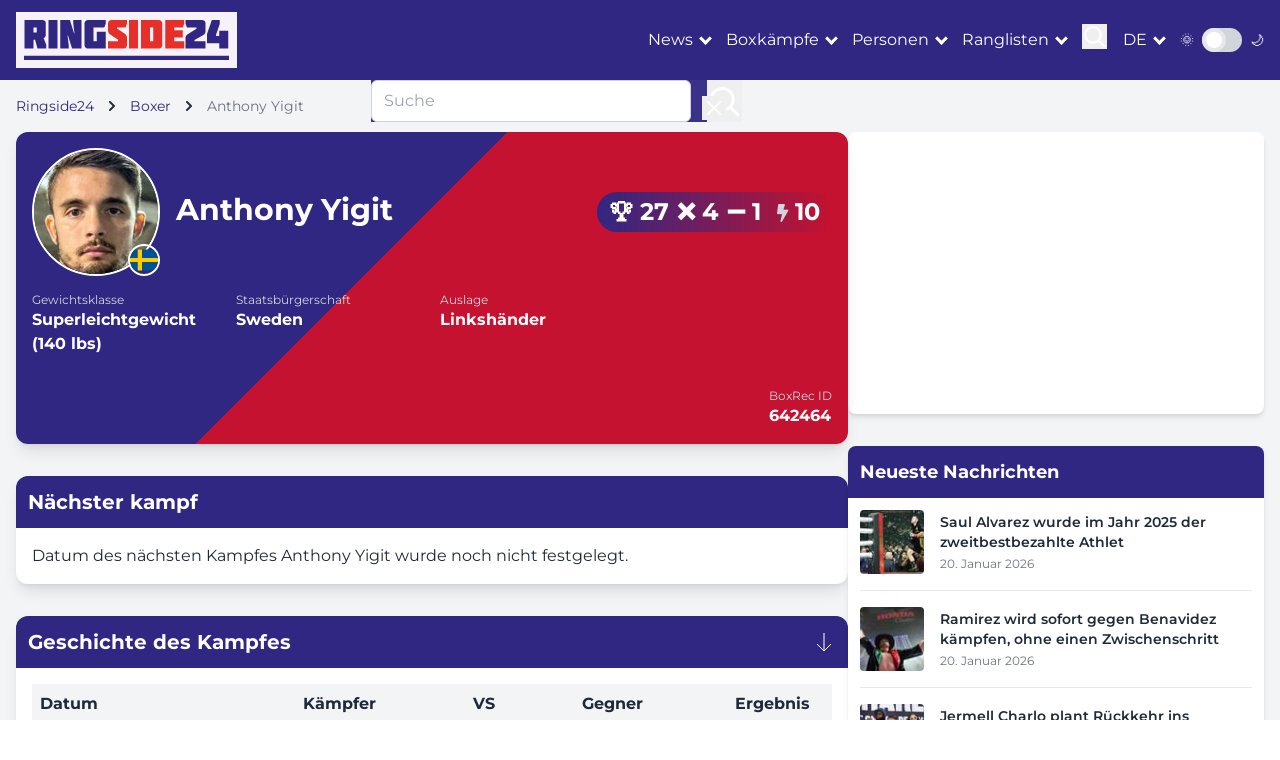

--- FILE ---
content_type: text/html; charset=utf-8
request_url: https://ringside24.com/de/persons/anthony-yigit/
body_size: 10004
content:
<!DOCTYPE html>
<html lang="de">
	<head>
		<meta charset="utf-8" />
		<meta name="viewport" content="width=device-width, initial-scale=1" />
		<meta http-equiv="X-UA-Compatible" content="IE=edge" />
		<meta name="robots" content="max-snippet:-1, max-image-preview:large" />

		<title>
		Anthony Yigit – Nächster kampf, Nachrichten, aktuelle Kämpfe, Boxrekorde, Video von Kämpfen, Fotos
		</title>

		
		
			<meta name="description" content="Aktuelle Boxnachrichten über Anthony Yigit.Anthony Yigit Profil und Statistiken: Größe, Alter, Gewicht, letzter Kampf und nächster Kampf" />
		

		<meta name="google-site-verification" content="0rFezepOBiw95ZUB3nJ4S2ZPFGexOsU-4s-PPyqmW8o" />
		<meta name="google-site-verification" content="O8ukmYJ2V2HzuQaSKN4M4t8ia8jGlzsFx9PRYeeUb8c" />
		<meta name="google-site-verification" content="msqUS24NlArHrSYdxmNXVXfTZQQWAExPsiqWrt2-rBE" />

		<meta name="theme-color" content="#302782" />
		<meta name="apple-mobile-web-app-title" content="RingSide24.com" />
		<meta name="application-name" content="RingSide24.com" />
		<meta name="apple-mobile-web-app-capable" content="yes" />
		<meta name="mobile-web-app-capable" content="yes" />
		<meta name="apple-touch-fullscreen" content="yes" />

		

		
			<link rel="dns-prefetch" href="//cdnjs.cloudflare.com" />
			<link rel="dns-prefetch" href="//fonts.googleapis.com" />
			<link rel="dns-prefetch" href="//mm.magnet.kiev.ua" />
			
				
					<link rel="dns-prefetch" href="//www.googletagservices.com" />
					<link rel="dns-prefetch" href="//securepubads.g.doubleclick.net" />
					<link rel="dns-prefetch" href="//pagead2.googlesyndication.com" />
				
				
			
			
				<link rel="preload" as="style" href="/static/CACHE/css/be944adbaa5d.css" />
			
			<link rel="preload" as="style" href="https://cdnjs.cloudflare.com/ajax/libs/font-awesome/5.15.3/css/all.min.css" />
		

		
	
			
				<meta property="og:site_name" content="RingSide24 auf Deutsch" />
			
			<meta property="og:image" content="https://ringside24.com/static/img/ringside_logo.png" />
			<meta property="og:image:width" content="205" />
			<meta property="og:image:height" content="40" />
			<meta property="og:type" content="website" />
			<meta property="og:url" content="https://ringside24.com/de/persons/anthony-yigit/" />
		
	
		<link rel="alternate" hreflang="ru" href="https://ringside24.com/ru/persons/anthony-yigit/" />
	
		<link rel="alternate" hreflang="en" href="https://ringside24.com/en/persons/anthony-yigit/" />
	
		<link rel="alternate" hreflang="de" href="https://ringside24.com/de/persons/anthony-yigit/" />
	
		<link rel="alternate" hreflang="uk" href="https://ringside24.com/uk/persons/anthony-yigit/" />
	
	<link rel="amphtml" href="https://ringside24.com/de/persons/anthony-yigit.amp" />


		
			<script type="application/ld+json">
			{
				"@context": "https://schema.org",
				"@type": "WebSite",
				"name": "RingSide24",
				"url": "https://ringside24.com/de/",
				"potentialAction": {
					"@type": "SearchAction",
					"target": "https://ringside24.com/de/search/?q={search_term_string}",
					"query-input": "required name=search_term_string"
				}
			}
			</script>
		

		<link rel="shortcut icon" href="/favicon.ico" />
		<link rel="canonical" href="https://ringside24.com/de/persons/anthony-yigit/" />

		
		<link rel="stylesheet" href="/static/CACHE/css/be944adbaa5d.css" type="text/css" media="all" />
		

		
			<link rel="stylesheet" href="https://cdnjs.cloudflare.com/ajax/libs/font-awesome/5.15.3/css/all.min.css" />
		

		
			
				<rs-script data-js="loadlater" data-src="https://www.googletagservices.com/tag/js/gpt.js"></rs-script>
				<script>
					var googletag = googletag || {};
					googletag.cmd = googletag.cmd || [];
					
					googletag.cmd.push(function() {
						googletag.pubads().set('videoAdStartMuted', true);
						googletag.pubads().collapseEmptyDivs(true);
						googletag.pubads().enableSingleRequest();
						
						googletag.enableServices();
					});
				</script>
			
		

		
			
				
			
		

		
		

	</head>
	<body>
	<div id="wrapper" class="bg-gray-100 dark:bg-gray-900 text-gray-800 dark:text-gray-200">

		

<header class="bg-ringside-blue text-white sticky top-0 z-50">
	<nav class="container px-1 sm:px-4">
		<div class="flex items-center justify-between py-3">
			<a href="/de/" class="logo p-2 inline-block"><img src="/static/img/ringside_logo.png" alt="Ringside24" width="205" height="40" /></a>

			<div class="flex items-center space-x-4">
				<div class="hidden lg:flex items-center space-x-4">

						<div class="dropdown" data-js="dropdown">
							<a href="#" class="hover:text-ringside-red transition-duration-300">News</a>
							<ul class="bg-ringside-blue">
								<li><a href="/de/news/boxing/" class="hover:text-ringside-red transition-duration-300 p-2 border-b border-gray-200 dark:border-gray-700 block">Boxen news</a></li>
								<li><a href="/de/news/mma/" class="hover:text-ringside-red transition-duration-300 p-2 border-b border-gray-200 dark:border-gray-700 block">MMA-News</a></li>
								<li><a href="/de/news/kickboxing/" class="hover:text-ringside-red transition-duration-300 p-2 border-b border-gray-200 dark:border-gray-700 block">Nachrichten Kickboxen</a></li>
							</ul>
						</div>
						<div class="dropdown" data-js="dropdown">
							<a href="#" class="hover:text-ringside-red transition-duration-300">Boxkämpfe</a>
							<ul class="bg-ringside-blue">
								<li><a href="/de/boxing-schedule/" class="hover:text-ringside-red transition-duration-300 p-2 border-b border-gray-200 dark:border-gray-700 block">Boxen termine</a></li>
								<li><a href="/de/boxing-results/" class="hover:text-ringside-red transition-duration-300 p-2 border-b border-gray-200 dark:border-gray-700 block">Ergebnisse im Boxen</a></li>
								<li><a href="/de/mma-schedule/" class="hover:text-ringside-red transition-duration-300 p-2 border-b border-gray-200 dark:border-gray-700 block">MMA Zeitplan</a></li>
								<li><a href="/de/mma-results/" class="hover:text-ringside-red transition-duration-300 p-2 border-b border-gray-200 dark:border-gray-700 block">MMA-Ergebnisse</a></li>
							</ul>
						</div>
						<div class="dropdown" data-js="dropdown">
							<a href="#" class="hover:text-ringside-red transition-duration-300">Personen</a>
							<ul class="bg-ringside-blue">
								<li><a href="/de/persons/boxers/" class="hover:text-ringside-red transition-duration-300 p-2 border-b border-gray-200 dark:border-gray-700 block">Boxer</a></li>
								<li><a href="/de/persons/mma-fighters/" class="hover:text-ringside-red transition-duration-300 p-2 border-b border-gray-200 dark:border-gray-700 block">MMA Kämpfer</a></li>
							</ul>
						</div>
						<div class="dropdown" data-js="dropdown">
							<a href="#" class="hover:text-ringside-red transition-duration-300">Ranglisten</a>
							<ul class="bg-ringside-blue">
								<li><a href="/de/boxing-rankings/" class="hover:text-ringside-red transition-duration-300 p-2 border-b border-gray-200 dark:border-gray-700 block">Boxen Rangliste</a></li>
								<li><span class="transition-duration-300 p-2 border-b border-gray-200 dark:border-gray-700 block">Nach Organisation</span></li>
								<li class="pl-6"><a href="/de/boxing-rankings/wbc/" class="hover:text-ringside-red transition-duration-300 p-2 border-b border-gray-200 dark:border-gray-700 block">WBC</a></li>
								<li class="pl-6"><a href="/de/boxing-rankings/wba/" class="hover:text-ringside-red transition-duration-300 p-2 border-b border-gray-200 dark:border-gray-700 block">WBA</a></li>
								<li class="pl-6"><a href="/de/boxing-rankings/wbo/" class="hover:text-ringside-red transition-duration-300 p-2 border-b border-gray-200 dark:border-gray-700 block">WBO</a></li>
								<li class="pl-6"><a href="/de/boxing-rankings/ibf/" class="hover:text-ringside-red transition-duration-300 p-2 border-b border-gray-200 dark:border-gray-700 block">IBF</a></li>
							</ul>
						</div>

					<div>
						<button class="focus:outline-none" data-js="search">
							<svg id="icon-search" width="25" height="25" viewBox="0 0 24 24" fill="none" xmlns="http://www.w3.org/2000/svg">
								<path d="M15.7955 15.8111L21 21M18 10.5C18 14.6421 14.6421 18 10.5 18C6.35786 18 3 14.6421 3 10.5C3 6.35786 6.35786 3 10.5 3C14.6421 3 18 6.35786 18 10.5Z" stroke="#ffffff" stroke-width="2" stroke-linecap="round" stroke-linejoin="round"/>
							</svg>
						</button>
					</div>
				</div>

				<div class="flex items-center">
					<div class="dropdown" data-js="dropdown">
						<a href="/de/" class="hover:text-ringside-red transition-duration-300 uppercase">de</a>
						<ul class="bg-ringside-blue">
							
								
								<li><a href="/ru/persons/anthony-yigit/" class="hover:text-ringside-red transition-duration-300 p-2 border-b border-gray-200 dark:border-gray-700 block">russisch</a></li>
								
							
								
								<li><a href="/en/persons/anthony-yigit/" class="hover:text-ringside-red transition-duration-300 p-2 border-b border-gray-200 dark:border-gray-700 block">englisch</a></li>
								
							
								
								<li><a href="/uk/persons/anthony-yigit/" class="hover:text-ringside-red transition-duration-300 p-2 border-b border-gray-200 dark:border-gray-700 block">Ukrainisch</a></li>
								
							
						</ul>
					</div>
				</div>

				<div class="flex items-center">
					<span class="mr-2 text-sm">🌞</span>
					<div class="relative inline-block w-10 mr-2 align-middle select-none transition duration-200 ease-in">
						<input type="checkbox" name="toggle" id="theme-toggle" class="toggle-checkbox absolute block w-6 h-6 rounded-full bg-white border-4 appearance-none cursor-pointer" data-js="theme-toggle" />
						<label for="theme-toggle" class="toggle-label block overflow-hidden h-6 rounded-full bg-gray-300 cursor-pointer"></label>
					</div>
					<span class="text-sm">🌙</span>
				</div>

                    <button class="lg:hidden focus:outline-none" data-js="mobile-menu">
                        <div class="icon-bar-wr">
                            <span class="icon-bar mb-1 block w-6 h-1 bg-white"></span>
                            <span class="icon-bar mb-1 block w-6 h-1 bg-white"></span>
                            <span class="icon-bar block w-6 h-1 bg-white"></span>
                        </div>
                    </button>
			</div>

		</div>
	</nav>
</header>

<div id="mobile-menu" class="fixed inset-0 bg-ringside-blue bg-opacity-95 z-50 transform translate-x-full transition-transform duration-300 ease-in-out lg:hidden">
	<div class="flex flex-col h-full justify-center items-center">
		<button class="absolute top-4 right-4 text-white">
                <svg class="w-6 h-6" fill="none" stroke="currentColor" viewBox="0 0 24 24" xmlns="http://www.w3.org/2000/svg">
                    <path stroke-linecap="round" stroke-linejoin="round" stroke-width="2" d="M6 18L18 6M6 6l12 12"></path>
                </svg>
		</button>
		<div class="accordion" data-js="accordion">

				<div>
					<a href="/de/news/boxing/" class="text-white text-xl py-2 hover:text-ringside-red">News</a>
					<ul class="hidden ml-2 py-2">
						<li><a href="/de/news/boxing/" class="text-white text-xl py-2 hover:text-ringside-red">Boxen news</a></li>
						<li><a href="/de/news/mma/" class="text-white text-xl py-2 hover:text-ringside-red">MMA-News</a></li>
						<li><a href="/de/news/kickboxing/" class="text-white text-xl py-2 hover:text-ringside-red">Nachrichten Kickboxen</a></li>
					</ul>
				</div>
				<div>
					<a href="/de/boxing-schedule/" class="text-white text-xl py-2 hover:text-ringside-red">Boxkämpfe</a>
					<ul class="hidden ml-2 py-2">
						<li><a href="/de/boxing-schedule/" class="text-white text-xl py-2 hover:text-ringside-red">Boxen termine</a></li>
						<li><a href="/de/boxing-results/" class="text-white text-xl py-2 hover:text-ringside-red">Ergebnisse im Boxen</a></li>
						<li><a href="/de/mma-schedule/" class="text-white text-xl py-2 hover:text-ringside-red">MMA Zeitplan</a></li>
						<li><a href="/de/mma-results/" class="text-white text-xl py-2 hover:text-ringside-red">MMA-Ergebnisse</a></li>
					</ul>
				</div>
				<div>
					<a href="/de/persons/boxers/" class="text-white text-xl py-2 hover:text-ringside-red">Personen</a>
					<ul class="hidden ml-2 py-2">
						<li><a href="/de/persons/boxers/" class="text-white text-xl py-2 hover:text-ringside-red">Boxer</a></li>
						<li><a href="/de/persons/mma-fighters/" class="text-white text-xl py-2 hover:text-ringside-red">MMA Kämpfer</a></li>
					</ul>
				</div>
				<div>
					<a href="/de/boxing-rankings/" class="text-white text-xl py-2 hover:text-ringside-red">Ranglisten</a>
					<ul class="hidden ml-2 py-2">
						<li><a href="/de/boxing-rankings/" class="text-white text-xl py-2 hover:text-ringside-red">Boxen Rangliste</a></li>
						<li><a href="/de/boxing-rankings/wbc/" class="text-white text-xl py-2 hover:text-ringside-red">WBC</a></li>
						<li><a href="/de/boxing-rankings/wba/" class="text-white text-xl py-2 hover:text-ringside-red">WBA</a></li>
						<li><a href="/de/boxing-rankings/wbo/" class="text-white text-xl py-2 hover:text-ringside-red">WBO</a></li>
						<li><a href="/de/boxing-rankings/ibf/" class="text-white text-xl py-2 hover:text-ringside-red">IBF</a></li>
					</ul>
				</div>

		</div>
	</div>
</div>

<div id="search-menu" class="fixed inset-0 bg-ringside-blue bg-opacity-95 z-50 transform translate-x-full transition-transform duration-300 ease-in-out hidden lg:block">
	<div class="flex flex-col h-full justify-center items-center">
		<button class="absolute top-4 right-4 text-white">
                <svg class="w-6 h-6" fill="none" stroke="currentColor" viewBox="0 0 24 24" xmlns="http://www.w3.org/2000/svg">
                    <path stroke-linecap="round" stroke-linejoin="round" stroke-width="2" d="M6 18L18 6M6 6l12 12"></path>
                </svg>
		</button>
		<form action="/de/search/" method="get" class="flex">
			<input type="text" name="q" value="" placeholder="Suche" class="w-80 px-3 py-2 border border-gray-300 rounded-md focus:outline-none focus:ring-2 focus:ring-ringside-blue" />
			<button type="submit" class="ml-4 focus:outline-none">
				<svg width="35" height="35" viewBox="0 0 24 24" fill="none" xmlns="http://www.w3.org/2000/svg">
					<path d="M15.7955 15.8111L21 21M18 10.5C18 14.6421 14.6421 18 10.5 18C6.35786 18 3 14.6421 3 10.5C3 6.35786 6.35786 3 10.5 3C14.6421 3 18 6.35786 18 10.5Z" stroke="#ffffff" stroke-width="2" stroke-linecap="round" stroke-linejoin="round"/>
				</svg>
			</button>
		</form>
	</div>
</div>

		
			



	
		

			


			


			

			


			


			


			


			


			


			
				
					<div id="ringside_branding">
						<script>
							(function () {
								googletag.cmd.push(function() {
									googletag.defineSlot('/146704994/ringside_branding', [1, 1], 'ringside_branding').addService(googletag.pubads());
									googletag.display('ringside_branding');
								});
							})();
						</script>
					</div>
				
			


		
	


	


		

		<main class="container py-4 px-1 sm:px-4">
			
	<nav class="text-sm mb-4">
		<ol class="list-none p-0 inline-flex" itemscope itemtype="https://schema.org/BreadcrumbList">
			<li class="flex items-center" itemprop="itemListElement" itemscope itemtype="https://schema.org/ListItem">
				<a href="/de/" class="text-ringside-blue dark:text-ringside-red" itemprop="item"><span itemprop="name">Ringside24</span></a>
				<svg class="fill-current w-3 h-3 mx-3" xmlns="http://www.w3.org/2000/svg" viewBox="0 0 320 512"><path d="M285.476 272.971L91.132 467.314c-9.373 9.373-24.569 9.373-33.941 0l-22.667-22.667c-9.357-9.357-9.375-24.522-.04-33.901L188.505 256 34.484 101.255c-9.335-9.379-9.317-24.544.04-33.901l22.667-22.667c9.373-9.373 24.569-9.373 33.941 0L285.475 239.03c9.373 9.372 9.373 24.568.001 33.941z"/></svg>
				<meta itemprop="position" content="1" />
			</li>
			<li class="flex items-center" itemprop="itemListElement" itemscope itemtype="https://schema.org/ListItem">
				
					<a href="/de/persons/boxers/" class="text-ringside-blue dark:text-ringside-red" itemprop="item"><span itemprop="name">Boxer</span></a>
				
				<svg class="fill-current w-3 h-3 mx-3" xmlns="http://www.w3.org/2000/svg" viewBox="0 0 320 512"><path d="M285.476 272.971L91.132 467.314c-9.373 9.373-24.569 9.373-33.941 0l-22.667-22.667c-9.357-9.357-9.375-24.522-.04-33.901L188.505 256 34.484 101.255c-9.335-9.379-9.317-24.544.04-33.901l22.667-22.667c9.373-9.373 24.569-9.373 33.941 0L285.475 239.03c9.373 9.372 9.373 24.568.001 33.941z"/></svg>
				<meta itemprop="position" content="2" />
			</li>
			<li class="text-gray-500">
				Anthony Yigit
			</li>
		</ol>
	</nav>

			
			
				<section class="flex flex-col lg:flex-row gap-6">
					<div class="lg:w-2/3 space-y-8">
						
	<div class="bg-white rounded-xl shadow-lg overflow-hidden mb-8 diagonal-split-background">
		<div class="p-4 text-white relative z-10">
			<div class="flex flex-col md:flex-row items-center justify-between mb-4">
				<div class="flex flex-col md:flex-row items-center mb-4 md:mb-0">
					<div class="relative mr-4 mb-4 md:mb-0">
						
							
								<img src="/media/cache/ce/32/ce3291a42ecb550295adcd1d56ce35a5.jpg" alt="Anthony Yigit" width="150" height="150" class="w-32 h-32 rounded-full object-cover border-2 border-white" />
							
						
						<img src="/static/img/flags/se.svg" alt="" width="32" height="32" class="absolute bottom-0 right-0 w-8 h-8 rounded-full border-2 border-white" />
					</div>
					<div class="text-center md:text-left">
						<h1 class="text-3xl font-bold mb-1">Anthony Yigit</h1>
						
					</div>
				</div>
				<div class="record-pill flex items-center">
					<span title="Wins" class="mr-2">🏆 27</span>
					<span title="Losses" class="mr-2">❌ 4</span>
					<span title="Draws">➖ 1</span>
					<span title="KO" class="ml-4"><i class="fas fa-bolt text-lg text-gray-300"></i> 10</span>
				</div>
			</div>
			<div class="grid grid-cols-2 sm:grid-cols-4 gap-4 mb-4">
				
				
				
					<div>
						<span class="block text-xs text-gray-300">Gewichtsklasse</span>
						<span class="font-bold">Superleichtgewicht (140 lbs)</span>
					</div>
				
				
				
					<div>
						<span class="block text-xs text-gray-300">Staatsbürgerschaft</span>
						<span class="font-bold"><a href="/de/persons/boxers/country-sweden/">Sweden</a></span>
					</div>
				
				
					<div>
						<span class="block text-xs text-gray-300">Auslage</span>
						<span class="font-bold">Linkshänder</span>
					</div>
				
				
				
			</div>
			<div class="flex flex-wrap justify-between items-center">
				
				
				
				
				
				
			</div>
			<div class="mt-4 flex flex-col sm:flex-row justify-between items-center">
				<div class="mb-2 sm:mb-0">
					
				</div>
				
					<div>
						<span class="block text-xs text-gray-300">BoxRec ID</span>
						<span class="font-bold">642464</span>
					</div>
				
			</div>
		</div>
	</div>

	
		<div class="bg-white dark:bg-gray-800 rounded-xl shadow-lg overflow-hidden mb-8">
			<div class="bg-ringside-blue text-white p-3 flex justify-between items-center">
				<h2 class="text-xl font-bold">Nächster kampf</h2>
			</div>
			<div class="p-4">
				Datum des nächsten Kampfes Anthony Yigit wurde noch nicht festgelegt.
			</div>
		</div>
	

	
		<div class="bg-white dark:bg-gray-800 rounded-xl shadow-lg overflow-hidden mb-8">
			<div class="bg-ringside-blue text-white p-3 flex justify-between items-center">
				<h2 class="text-xl font-bold">Geschichte des Kampfes</h2>
				<svg class="w-6 h-6" fill="none" stroke="currentColor" viewBox="0 0 24 24" xmlns="http://www.w3.org/2000/svg">
					<path strokeLinecap="round" strokeLinejoin="round" strokeWidth="2" d="M19 14l-7 7m0 0l-7-7m7 7V3"></path>
				</svg>
			</div>
			<div class="js-fight-history-container p-4">
				
					
							

	<!-- Mobile View -->
	<div class="lg:hidden space-y-4">
		<div class="bg-gray-100 dark:bg-gray-700 p-4 rounded-lg">
			<div class="flex flex-wrap justify-between items-center mb-2">
				<div class="text-sm text-gray-600 dark:text-gray-400 mb-2 sm:mb-0">
					<svg class="w-4 h-4 inline mr-1" fill="none" stroke="currentColor" viewBox="0 0 24 24" xmlns="http://www.w3.org/2000/svg">
						<path strokeLinecap="round" strokeLinejoin="round" strokeWidth="2" d="M8 7V3m8 4V3m-9 8h10M5 21h14a2 2 0 002-2V7a2 2 0 00-2-2H5a2 2 0 00-2 2v12a2 2 0 002 2z"></path>
					</svg>
					26. August 2023
				</div>
				<div class="inline-flex items-center bg-red-100 text-red-800 text-xs font-medium px-2.5 py-0.5 rounded-full dark:bg-green-900 dark:text-green-300">
					<svg class="w-3 h-3 mr-1" fill="currentColor" viewBox="0 0 20 20" xmlns="http://www.w3.org/2000/svg">
						<path fillRule="evenodd" clipRule="evenodd" d="M10 18a8 8 0 100-16 8 8 0 000 16zm3.707-9.293a1 1 0 00-1.414-1.414L9 10.586 7.707 9.293a1 1 0 00-1.414 1.414l2 2a1 1 0 001.414 0l4-4z"></path>
					</svg>
					Los (UD)
				</div>
			</div>
			<div class="flex flex-col sm:flex-row items-center justify-between">
				
				<div class="flex items-center mb-2 sm:mb-0">
					
						
							
								<img src="/media/cache/f3/6c/f36ccf40e61ac4202a7f8dd9e28415ba.jpg" alt="Denys Berinchyk" width="50" height="33" class="w-8 h-8 rounded-full mr-2" loading="lazy" />
							
						
					

					<span class="font-bold text-green-600"><a href="/de/persons/denys-berinchyk/">Denys Berinchyk</a></span>
				</div>
				<div class="text-sm font-semibold mb-2 sm:mb-0">VS</div>
				<div class="flex items-center">
					<span class="text-red-600 font-bold"><a href="/de/persons/anthony-yigit/">Anthony Yigit</a></span>

					
						
								
								<img src="/media/cache/28/ab/28abfccfd4b23ec546645d6f4ba76147.jpg" alt="Anthony Yigit" width="40" height="50" class="w-8 h-8 rounded-full mr-2" loading="lazy" />
							
						
					
				</div>
				
			</div>
		</div>
	</div>

	<!-- Desktop view -->
	<div class="hidden lg:block overflow-x-auto">
		<table class="w-full min-w-full">
		
			<thead>
				<tr class="bg-gray-100 dark:bg-gray-700">
					<th class="p-2 text-left">Datum</th>
					<th class="p-2 text-center">Kämpfer</th>
					<th class="p-2 text-center">VS</th>
					<th class="p-2 text-center">Gegner</th>
					<th class="p-2 text-center">Ergebnis</th>
				</tr>
			</thead>
		
		<tbody>
			<tr class="hover:bg-gray-50 dark:hover:bg-gray-700 transition-colors duration-150">
				<td class="p-2">
					<div class="flex items-center">
						<svg class="w-4 h-4 mr-2 text-gray-400" fill="none" stroke="currentColor" viewBox="0 0 24 24" xmlns="http://www.w3.org/2000/svg">
							<path strokeLinecap="round" strokeLinejoin="round" strokeWidth="2" d="M8 7V3m8 4V3m-9 8h10M5 21h14a2 2 0 002-2V7a2 2 0 00-2-2H5a2 2 0 00-2 2v12a2 2 0 002 2z"></path>
						</svg>
						26. August 2023
					</div>
				</td>
			
			<td class="p-2">
				<div class="flex items-center justify-center">
					
						
								
								<img src="/media/cache/f3/6c/f36ccf40e61ac4202a7f8dd9e28415ba.jpg" alt="Denys Berinchyk" width="50" height="33" class="w-8 h-8 rounded-full mr-2" loading="lazy" />
							
						
					
					<span class="font-bold text-green-600"><a href="/de/persons/denys-berinchyk/">Denys Berinchyk</a></span>
				</div>
			</td>
			<td class="p-2 text-center">
				<div class="relative">
					<div class="absolute inset-0 flex items-center">
						<div class="w-full border-t border-gray-300"></div>
					</div>
					<div class="relative flex justify-center">
						<span class="bg-white dark:bg-gray-800 px-2 text-sm text-gray-500">VS</span>
					</div>
				</div>
			</td>
			<td class="p-2">
				<div class="flex items-center justify-center">
					
						
								
								<img src="/media/cache/28/ab/28abfccfd4b23ec546645d6f4ba76147.jpg" alt="Anthony Yigit" width="40" height="50" class="w-8 h-8 rounded-full mr-2" loading="lazy" />
							
						
					
					<span class="text-red-600 font-bold"><a href="/de/persons/anthony-yigit/">Anthony Yigit</a></span>
				</div>
			</td>
			
			<td class="p-2 text-center">
				<div class="inline-flex items-center bg-red-100 text-red-800 text-xs font-medium px-2.5 py-0.5 rounded-full dark:bg-green-900 dark:text-green-300">
					<svg class="w-3 h-3 mr-1" fill="currentColor" viewBox="0 0 20 20" xmlns="http://www.w3.org/2000/svg">
						<path fillRule="evenodd" clipRule="evenodd" d="M10 18a8 8 0 100-16 8 8 0 000 16zm3.707-9.293a1 1 0 00-1.414-1.414L9 10.586 7.707 9.293a1 1 0 00-1.414 1.414l2 2a1 1 0 001.414 0l4-4z"></path>
					</svg>
					Los (UD)
				</div>
			</td>
			</tr>
		</tbody>
		</table>
	</div>
					
				
					
				
					
				
					
				
					
				
			</div>
			<div class="text-center mt-4 pb-4">
				<a href="#" class="js-view-full-fight-history-button inline-flex items-center text-ringside-blue dark:text-ringside-gold hover:underline transition-colors duration-300">
					Vollständige Kampfhistorie anzeigen
					<svg class="w-4 h-4 ml-2" fill="none" stroke="currentColor" viewBox="0 0 24 24" xmlns="http://www.w3.org/2000/svg">
						<path strokeLinecap="round" strokeLinejoin="round" strokeWidth="2" d="M14 5l7 7m0 0l-7 7m7-7H3"></path>
					</svg>
				</a>
			</div>
		</div>
	

	

	

	
		<section class="mb-8">
			<h2 class="text-2xl font-semibold mb-2">Neueste Nachrichten</h2>
			<div class="p-4">
				<div class="js-news-container grid grid-cols-1 md:grid-cols-2 gap-6">
					


	<article class="bg-white dark:bg-gray-800 rounded-xl shadow-md overflow-hidden hover:shadow-lg transition-shadow duration-300">
		<a href="/de/news/boxing/218302-ryan-garcia-vs-rolando-romero-undercard-vollstndige-kampfkartenliste-zeitplan-running-order" class="block">
			<div class="relative">
				
				
					
						<img src="/media/cache/78/66/78662dea668f6760382b77e4928c3283.jpg" alt="Ryan Garcia vs Rolando Romero Undercard - Vollständige Kampfkartenliste, Zeitplan, Running Order" width="319" height="230" class="w-full h-48 object-cover transition-transform duration-300 hover:scale-105" loading="lazy" />
					
				
				
				<div class="absolute top-0 right-0 bg-ringside-blue text-white text-xs font-semibold px-2 py-1 m-2 rounded">
					2. Mai 2025
				</div>
				
			</div>
			<div class="p-4">
				<h3 class="font-bold text-lg mb-3 hover:text-ringside-blue dark:hover:text-ringside-gold transition-colors duration-300">Ryan Garcia vs Rolando Romero Undercard - Vollständige Kampfkartenliste, Zeitplan, Running Order</h3>
			</div>
		</a>
		<div class="px-4 pb-4">
			<div class="flex items-center">
				
				<span class="text-sm font-medium text-gray-900 dark:text-gray-100"><a href="/de/author/george-fields/">George Fields</a></span>
			</div>
		</div>
	</article>

	<article class="bg-white dark:bg-gray-800 rounded-xl shadow-md overflow-hidden hover:shadow-lg transition-shadow duration-300">
		<a href="/de/81320-berinchyk-nannte-das-nchste-ziel-den-kampf-um-den-meisterschaftsgrtel-der-absoluten" class="block">
			<div class="relative">
				
				
					
						<img src="/media/cache/c9/51/c951d977940ca14815105a647cf6e0af.jpg" alt="Berinchyk nannte das nächste Ziel: den Kampf um den Meisterschaftsgürtel der absoluten" width="345" height="230" class="w-full h-48 object-cover transition-transform duration-300 hover:scale-105" loading="lazy" />
					
				
				
				<div class="absolute top-0 right-0 bg-ringside-blue text-white text-xs font-semibold px-2 py-1 m-2 rounded">
					25. August 2023
				</div>
				
			</div>
			<div class="p-4">
				<h3 class="font-bold text-lg mb-3 hover:text-ringside-blue dark:hover:text-ringside-gold transition-colors duration-300">Berinchyk nannte das nächste Ziel: den Kampf um den Meisterschaftsgürtel der absoluten</h3>
			</div>
		</a>
		<div class="px-4 pb-4">
			<div class="flex items-center">
				
					
						<img src="/media/cache/76/0a/760a3600bb9a909e03c9420f5302b2ed.jpg" alt="Alexander Ormanji" width="23" height="30" class="w-6 h-6 rounded-full mr-2" loading="lazy" />
					
				
				<span class="text-sm font-medium text-gray-900 dark:text-gray-100"><a href="/de/author/alexandr-ormanji/">Alexander Ormanji</a></span>
			</div>
		</div>
	</article>

	<article class="bg-white dark:bg-gray-800 rounded-xl shadow-md overflow-hidden hover:shadow-lg transition-shadow duration-300">
		<a href="/de/81302-usyk-ist-leichter-als-dubois-berinchyk-ist-leichter-als-yigita-und-andere-wiegeergebnisse" class="block">
			<div class="relative">
				
				
					
						<img src="/media/cache/26/fa/26fa38e779e90114d2a460caeb85a12b.jpg" alt="Usyk ist leichter als Dubois, Berinchyk ist leichter als Yigita und andere Wiegeergebnisse" width="400" height="225" class="w-full h-48 object-cover transition-transform duration-300 hover:scale-105" loading="lazy" />
					
				
				
				<div class="absolute top-0 right-0 bg-ringside-blue text-white text-xs font-semibold px-2 py-1 m-2 rounded">
					25. August 2023
				</div>
				
			</div>
			<div class="p-4">
				<h3 class="font-bold text-lg mb-3 hover:text-ringside-blue dark:hover:text-ringside-gold transition-colors duration-300">Usyk ist leichter als Dubois, Berinchyk ist leichter als Yigita und andere Wiegeergebnisse</h3>
			</div>
		</a>
		<div class="px-4 pb-4">
			<div class="flex items-center">
				
					
						<img src="/media/cache/76/0a/760a3600bb9a909e03c9420f5302b2ed.jpg" alt="Alexander Ormanji" width="23" height="30" class="w-6 h-6 rounded-full mr-2" loading="lazy" />
					
				
				<span class="text-sm font-medium text-gray-900 dark:text-gray-100"><a href="/de/author/alexandr-ormanji/">Alexander Ormanji</a></span>
			</div>
		</div>
	</article>

	<article class="bg-white dark:bg-gray-800 rounded-xl shadow-md overflow-hidden hover:shadow-lg transition-shadow duration-300">
		<a href="/de/80252-berinchyk-hat-die-hauptphase-der-vorbereitung-auf-den-kampf-gegen-yigit-abgeschlossen" class="block">
			<div class="relative">
				
				
					
						<img src="/media/cache/93/77/93770d28820e535d4438a9ce5e241cf8.jpg" alt="Berinchyk hat die Hauptphase der Vorbereitung auf den Kampf gegen Yigit abgeschlossen" width="400" height="226" class="w-full h-48 object-cover transition-transform duration-300 hover:scale-105" loading="lazy" />
					
				
				
				<div class="absolute top-0 right-0 bg-ringside-blue text-white text-xs font-semibold px-2 py-1 m-2 rounded">
					19. August 2023
				</div>
				
			</div>
			<div class="p-4">
				<h3 class="font-bold text-lg mb-3 hover:text-ringside-blue dark:hover:text-ringside-gold transition-colors duration-300">Berinchyk hat die Hauptphase der Vorbereitung auf den Kampf gegen Yigit abgeschlossen</h3>
			</div>
		</a>
		<div class="px-4 pb-4">
			<div class="flex items-center">
				
					
						<img src="/media/cache/76/0a/760a3600bb9a909e03c9420f5302b2ed.jpg" alt="Alexander Ormanji" width="23" height="30" class="w-6 h-6 rounded-full mr-2" loading="lazy" />
					
				
				<span class="text-sm font-medium text-gray-900 dark:text-gray-100"><a href="/de/author/alexandr-ormanji/">Alexander Ormanji</a></span>
			</div>
		</div>
	</article>

	<article class="bg-white dark:bg-gray-800 rounded-xl shadow-md overflow-hidden hover:shadow-lg transition-shadow duration-300">
		<a href="/de/79209-berinchyk-ber-die-schlacht-in-yigit-das-wird-eine-echte-ttung" class="block">
			<div class="relative">
				
				
					
						<img src="/media/cache/85/d9/85d93fb823eeace1703f63547227bb6e.jpg" alt="Berinchyk über die Schlacht in Yigit: &quot;Das wird eine echte Tötung!&quot;" width="345" height="230" class="w-full h-48 object-cover transition-transform duration-300 hover:scale-105" loading="lazy" />
					
				
				
				<div class="absolute top-0 right-0 bg-ringside-blue text-white text-xs font-semibold px-2 py-1 m-2 rounded">
					12. August 2023
				</div>
				
			</div>
			<div class="p-4">
				<h3 class="font-bold text-lg mb-3 hover:text-ringside-blue dark:hover:text-ringside-gold transition-colors duration-300">Berinchyk über die Schlacht in Yigit: &quot;Das wird eine echte Tötung!&quot;</h3>
			</div>
		</a>
		<div class="px-4 pb-4">
			<div class="flex items-center">
				
				<span class="text-sm font-medium text-gray-900 dark:text-gray-100"><a href="/de/author/andrew-karlov/">Andrey Karlov</a></span>
			</div>
		</div>
	</article>

	<article class="bg-white dark:bg-gray-800 rounded-xl shadow-md overflow-hidden hover:shadow-lg transition-shadow duration-300">
		<a href="/de/76883-trainer-berinchik-fr-yigit-ist-das-eine-revanche-also-erwarten-wir-keinen-leichten-spaziergang" class="block">
			<div class="relative">
				
				
					
						<img src="/media/cache/95/7d/957d5ecee2ecd82ab3128950b6ca41a3.jpg" alt="Trainer Berinchik: &quot;Für Yigit ist das eine Revanche, also erwarten wir keinen leichten Spaziergang&quot;" width="230" height="230" class="w-full h-48 object-cover transition-transform duration-300 hover:scale-105" loading="lazy" />
					
				
				
				<div class="absolute top-0 right-0 bg-ringside-blue text-white text-xs font-semibold px-2 py-1 m-2 rounded">
					22. Juli 2023
				</div>
				
			</div>
			<div class="p-4">
				<h3 class="font-bold text-lg mb-3 hover:text-ringside-blue dark:hover:text-ringside-gold transition-colors duration-300">Trainer Berinchik: &quot;Für Yigit ist das eine Revanche, also erwarten wir keinen leichten Spaziergang&quot;</h3>
			</div>
		</a>
		<div class="px-4 pb-4">
			<div class="flex items-center">
				
				<span class="text-sm font-medium text-gray-900 dark:text-gray-100"><a href="/de/author/andrew-karlov/">Andrey Karlov</a></span>
			</div>
		</div>
	</article>

	<article class="bg-white dark:bg-gray-800 rounded-xl shadow-md overflow-hidden hover:shadow-lg transition-shadow duration-300">
		<a href="/de/76793-berinchyk-wird-im-vorprogramm-des-kampfes-usyk-dubois-auftreten" class="block">
			<div class="relative">
				
				
					
						<img src="/media/cache/22/12/2212c5fcede3557ffc146565506f1492.jpg" alt="Berinchyk wird im Vorprogramm des Kampfes Usyk-Dubois auftreten" width="129" height="230" class="w-full h-48 object-cover transition-transform duration-300 hover:scale-105" loading="lazy" />
					
				
				
				<div class="absolute top-0 right-0 bg-ringside-blue text-white text-xs font-semibold px-2 py-1 m-2 rounded">
					20. Juli 2023
				</div>
				
			</div>
			<div class="p-4">
				<h3 class="font-bold text-lg mb-3 hover:text-ringside-blue dark:hover:text-ringside-gold transition-colors duration-300">Berinchyk wird im Vorprogramm des Kampfes Usyk-Dubois auftreten</h3>
			</div>
		</a>
		<div class="px-4 pb-4">
			<div class="flex items-center">
				
				<span class="text-sm font-medium text-gray-900 dark:text-gray-100"><a href="/de/author/andrew-karlov/">Andrey Karlov</a></span>
			</div>
		</div>
	</article>

	<article class="bg-white dark:bg-gray-800 rounded-xl shadow-md overflow-hidden hover:shadow-lg transition-shadow duration-300">
		<a href="/de/69517-anthony-yigit-soll-keyshon-davis-testen" class="block">
			<div class="relative">
				
				
					
						<img src="/media/cache/cc/12/cc12fef3065e6aeb8b609022d97a9ea0.jpg" alt="Anthony Yigit soll Keyshon Davis testen" width="322" height="230" class="w-full h-48 object-cover transition-transform duration-300 hover:scale-105" loading="lazy" />
					
				
				
				<div class="absolute top-0 right-0 bg-ringside-blue text-white text-xs font-semibold px-2 py-1 m-2 rounded">
					25. Februar 2023
				</div>
				
			</div>
			<div class="p-4">
				<h3 class="font-bold text-lg mb-3 hover:text-ringside-blue dark:hover:text-ringside-gold transition-colors duration-300">Anthony Yigit soll Keyshon Davis testen</h3>
			</div>
		</a>
		<div class="px-4 pb-4">
			<div class="flex items-center">
				
				<span class="text-sm font-medium text-gray-900 dark:text-gray-100"><a href="/de/author/andrew-karlov/">Andrey Karlov</a></span>
			</div>
		</div>
	</article>



				</div>
				<div class="text-center mt-6">
					<a href="#" class="js-view-all-news-button bg-ringside-blue text-white px-6 py-2 rounded-full text-sm font-semibold hover:bg-ringside-red transition duration-300 transform hover:scale-105">Alle Nachrichten anzeigen</a>
				</div>
			</div>
		</section>
	

	

	

					</div>
					<aside class="lg:w-1/3 space-y-8">
						
							
								
									
										<div class="bg-white dark:bg-gray-800 rounded-lg shadow-md mb-6 p-4">
											



	
		

			


			
				<div style="min-height: 250px;" class="text-center">
				<div id="ringside_premium">
					<script>
						(function() {
							googletag.cmd.push(function() {
								var allboxing_premium = googletag.sizeMapping().addSize([1280, 700], [[300, 250], [300, 600], [336, 280]]).addSize([1, 1], [300, 250]).build();
								googletag.defineSlot('/146704994/ringside_premium', [[300, 250], [336, 280], [300, 600]], 'ringside_premium').defineSizeMapping(allboxing_premium).addService(googletag.pubads());
								googletag.display('ringside_premium');
							});
						})();
					</script>
				</div>
				</div>
			


			

			


			


			


			


			


			


			


		
	


	


										</div>
									
									<div id="sidebar-bookmakers" class="bookmakers-sidebar">
	
</div>
								
							
							
								<section class="bg-white dark:bg-gray-800 rounded-lg shadow-md mb-6">
									<h2 class="bg-ringside-blue text-white p-3 font-bold text-lg rounded-t-lg">
										Neueste Nachrichten
									</h2>
									<div class="space-y-4 p-3">
										
											


	
		<article class="flex items-center space-x-4 pb-4 border-b border-gray-200 dark:border-gray-700">
			
				
					<img src="/media/cache/f5/9b/f59b18a9d0bd838b95f44b2c53c85938.jpg" alt="Saul Alvarez wurde im Jahr 2025 der zweitbestbezahlte Athlet" width="100"
						height="67" class="w-16 h-16 object-cover rounded" loading="lazy" />
				
			
			<div>
				<h3 class="font-semibold text-sm"><a href="/de/news/boxing/247527-saul-alvarez-wurde-im-jahr-2025-der-zweitbestbezahlte-athlet" class="hover:text-ringside-blue dark:hover:text-ringside-red">Saul Alvarez wurde im Jahr 2025 der zweitbestbezahlte Athlet</a></h3>
				<p class="text-xs text-gray-500 dark:text-gray-400 mt-1">20. Januar 2026</p>
			</div>
		</article>
	

	
		<article class="flex items-center space-x-4 pb-4 border-b border-gray-200 dark:border-gray-700">
			
				
					<img src="/media/cache/5d/d4/5dd45d04efc96beb719d217d8b58bc78.jpg" alt="Ramirez wird sofort gegen Benavidez kämpfen, ohne einen Zwischenschritt" width="100"
						height="60" class="w-16 h-16 object-cover rounded" loading="lazy" />
				
			
			<div>
				<h3 class="font-semibold text-sm"><a href="/de/news/boxing/247523-ramirez-wird-sofort-gegen-benavidez-kmpfen-ohne-einen-zwischenschritt" class="hover:text-ringside-blue dark:hover:text-ringside-red">Ramirez wird sofort gegen Benavidez kämpfen, ohne einen Zwischenschritt</a></h3>
				<p class="text-xs text-gray-500 dark:text-gray-400 mt-1">20. Januar 2026</p>
			</div>
		</article>
	

	
		<article class="flex items-center space-x-4 pb-4 border-b border-gray-200 dark:border-gray-700">
			
				
					<img src="/media/cache/6f/7a/6f7a37fd97bfbd1b6cade3592e306fa9.jpg" alt="Jermell Charlo plant Rückkehr ins Weltergewicht?" width="100"
						height="67" class="w-16 h-16 object-cover rounded" loading="lazy" />
				
			
			<div>
				<h3 class="font-semibold text-sm"><a href="/de/news/boxing/247519-jermell-charlo-plant-rckkehr-ins-weltergewicht" class="hover:text-ringside-blue dark:hover:text-ringside-red">Jermell Charlo plant Rückkehr ins Weltergewicht?</a></h3>
				<p class="text-xs text-gray-500 dark:text-gray-400 mt-1">20. Januar 2026</p>
			</div>
		</article>
	

	
		<article class="flex items-center space-x-4 pb-4 border-b border-gray-200 dark:border-gray-700">
			
				
					<img src="/media/cache/c3/be/c3be495c41b75315665c599db75d076b.jpg" alt="Stevenson: &quot;Ich werde die Schwächen von Lopez im Ring ausnutzen&quot;" width="100"
						height="67" class="w-16 h-16 object-cover rounded" loading="lazy" />
				
			
			<div>
				<h3 class="font-semibold text-sm"><a href="/de/news/boxing/247515-stevenson-ich-werde-die-schwchen-von-lopez-im-ring-ausnutzen" class="hover:text-ringside-blue dark:hover:text-ringside-red">Stevenson: &quot;Ich werde die Schwächen von Lopez im Ring ausnutzen&quot;</a></h3>
				<p class="text-xs text-gray-500 dark:text-gray-400 mt-1">20. Januar 2026</p>
			</div>
		</article>
	

	
		<article class="flex items-center space-x-4 pb-4 border-b border-gray-200 dark:border-gray-700">
			
				
					<img src="/media/cache/e8/4d/e84d28fc76e790c9e2a51ce2d854cd49.jpg" alt="Lopez: &quot;Ich werde beweisen, dass Stevenson Lücken in seiner Verteidigung hat&quot;" width="100"
						height="67" class="w-16 h-16 object-cover rounded" loading="lazy" />
				
			
			<div>
				<h3 class="font-semibold text-sm"><a href="/de/news/boxing/247511-lopez-ich-werde-beweisen-dass-stevenson-lcken-in-seiner-verteidigung-hat" class="hover:text-ringside-blue dark:hover:text-ringside-red">Lopez: &quot;Ich werde beweisen, dass Stevenson Lücken in seiner Verteidigung hat&quot;</a></h3>
				<p class="text-xs text-gray-500 dark:text-gray-400 mt-1">20. Januar 2026</p>
			</div>
		</article>
	

	
		<article class="flex items-center space-x-4 pb-4 border-b border-gray-200 dark:border-gray-700">
			
				
					<img src="/media/cache/67/b9/67b9a1a6c2312168411c85fd2929ca14.jpg" alt="Die Teams von Usyk und Wilder konnten sich noch nicht auf einen Kampf am 11. Juli einigen" width="100"
						height="67" class="w-16 h-16 object-cover rounded" loading="lazy" />
				
			
			<div>
				<h3 class="font-semibold text-sm"><a href="/de/news/boxing/247507-die-teams-von-usyk-und-wilder-konnten-sich-noch-nicht-auf-einen-kampf-am-11-juli-einigen" class="hover:text-ringside-blue dark:hover:text-ringside-red">Die Teams von Usyk und Wilder konnten sich noch nicht auf einen Kampf am 11. Juli einigen</a></h3>
				<p class="text-xs text-gray-500 dark:text-gray-400 mt-1">20. Januar 2026</p>
			</div>
		</article>
	

	
		<article class="flex items-center space-x-4 pb-4 border-b border-gray-200 dark:border-gray-700">
			
				
					<img src="/media/cache/6a/09/6a09377fba585215a00f6c8631d8efb5.jpg" alt="Charlo auf der Suche nach einem neuen Promoter" width="100"
						height="67" class="w-16 h-16 object-cover rounded" loading="lazy" />
				
			
			<div>
				<h3 class="font-semibold text-sm"><a href="/de/news/boxing/247483-charlo-auf-der-suche-nach-einem-neuen-promoter" class="hover:text-ringside-blue dark:hover:text-ringside-red">Charlo auf der Suche nach einem neuen Promoter</a></h3>
				<p class="text-xs text-gray-500 dark:text-gray-400 mt-1">19. Januar 2026</p>
			</div>
		</article>
	

	
		<article class="flex items-center space-x-4 pb-4 border-b border-gray-200 dark:border-gray-700">
			
				
					<img src="/media/cache/ac/06/ac0639498ff8cd46e750533ca7c1bf73.jpg" alt="Wardley-Chisora im April um den WBO-Titel" width="100"
						height="68" class="w-16 h-16 object-cover rounded" loading="lazy" />
				
			
			<div>
				<h3 class="font-semibold text-sm"><a href="/de/news/boxing/247479-wardley-chisora-im-april-um-den-wbo-titel" class="hover:text-ringside-blue dark:hover:text-ringside-red">Wardley-Chisora im April um den WBO-Titel</a></h3>
				<p class="text-xs text-gray-500 dark:text-gray-400 mt-1">19. Januar 2026</p>
			</div>
		</article>
	

	
		<article class="flex items-center space-x-4 pb-4 border-b border-gray-200 dark:border-gray-700">
			
				
					<img src="/media/cache/a3/3c/a33cf6718615b212dd023b22da073154.jpg" alt="Zhiles Team nimmt Herausforderung für einen Kampf mit Dubois an" width="100"
						height="65" class="w-16 h-16 object-cover rounded" loading="lazy" />
				
			
			<div>
				<h3 class="font-semibold text-sm"><a href="/de/news/boxing/247475-zhiles-team-nimmt-herausforderung-fr-einen-kampf-mit-dubois-an" class="hover:text-ringside-blue dark:hover:text-ringside-red">Zhiles Team nimmt Herausforderung für einen Kampf mit Dubois an</a></h3>
				<p class="text-xs text-gray-500 dark:text-gray-400 mt-1">19. Januar 2026</p>
			</div>
		</article>
	

	
		<article class="flex items-center space-x-4 pb-4 border-b border-gray-200 dark:border-gray-700">
			
				
					<img src="/media/cache/76/62/7662713d8f21bb2037b6521f563a342a.jpg" alt="Usyk erhielt die Erlaubnis vom WBC, gegen Wilder zu kämpfen" width="100"
						height="73" class="w-16 h-16 object-cover rounded" loading="lazy" />
				
			
			<div>
				<h3 class="font-semibold text-sm"><a href="/de/news/boxing/247471-usyk-erhielt-die-erlaubnis-vom-wbc-gegen-wilder-zu-kmpfen" class="hover:text-ringside-blue dark:hover:text-ringside-red">Usyk erhielt die Erlaubnis vom WBC, gegen Wilder zu kämpfen</a></h3>
				<p class="text-xs text-gray-500 dark:text-gray-400 mt-1">19. Januar 2026</p>
			</div>
		</article>
	

										
									</div>
								</section>
							
							
								
									<div class="bg-white dark:bg-gray-800 rounded-lg shadow-md mt-6 p-4 sticky top-22">
										



	
		

			


			


			

			


			


			


			


			
				<div id="ringside_scroll" class="text-center"></div>
				<script>
					(function () {
						googletag.cmd.push(function() {
							gptadslots_scroll = googletag.defineSlot('/146704994/ringside_scroll', [300, 600], 'ringside_scroll').addService(googletag.pubads());
							googletag.pubads().refresh([gptadslots_scroll]);
						});
					})();
				</script>
			


			


			


		
	


	


									</div>
								
							
						
					</aside>
				</section>
				
			
		</main>

		

<footer class="bg-ringside-blue text-white mt-12">
	<div class="container py-8 px-2 sm:px-4">
		<div class="grid grid-cols-1 md:grid-cols-5 gap-8">
			<div>
				<h3 class="font-bold text-lg mb-4">Über Ringside24.com</h3>
				<ul class="space-y-2">
					<li><a href="/de/about/">Über Ringside24.com</a></li>
					<li><a href="/de/contact/">Kontakte</a></li>
					
						<li><a href="/de/advertise-with-us/">Werben Sie mit uns</a></li>
					
					<li><a href="/de/policy/">Datenschutzrichtlinie</a></li>
					<li><a href="https://magnet.kiev.ua/en/rules/" target="_blank" rel="nofollow">Nutzungsbedingungen</a></li>
				</ul>
			</div>
			<div>
				<h3 class="font-bold text-lg mb-4">Boxen</h3>
				<ul class="space-y-2">
					<li><a href="/de/boxing-schedule/">Boxkämpfe</a></li>
					<li><a href="/de/boxing-results/">Boxen Ergebnisse</a></li>
					<li><a href="/de/tags/world-boxing/">Weltboxen</a></li>
					<li><a href="/de/tags/womens-boxing/">Frauenboxen</a></li>
					<li><a href="/de/tags/ukrainian-boxing/">Ukrainisch Boxen</a></li>
					<li><a href="/de/tags/olympic-boxing/">Olympisches Boxen</a></li>
				</ul>
			</div>
			<div>
				<h3 class="font-bold text-lg mb-4">MMA</h3>
				<ul class="space-y-2">
					<li><a href="/de/mma-schedule/">MMA Heute: UFC, Bellator</a></li>
					<li><a href="/de/mma-results/">MMA Ergebnisse: UFC, Bellator</a></li>
					<li><a href="/de/tags/ufc/">UFC</a></li>
					<li><a href="/de/tags/bellator/">Bellator</a></li>
					<li><a href="/de/tags/bkfc/">BKFC</a></li>
					<li><a href="/de/tags/one/">One Championship</a></li>
					<li><a href="/de/tags/pfl/">PFL</a></li>
				</ul>
			</div>
			<div>
				<h3 class="font-bold text-lg mb-4">Kickboxen</h3>
				<ul class="space-y-2">
					<li><a href="/de/tags/glory/">Glory</a></li>
				</ul>
			</div>
			<div>
				<h3 class="font-bold text-lg mb-4">
					
						Boxer
					
				</h3>
				<ul class="space-y-2">
					
						
						
						
							<li><a href="/de/persons/agit-kabayel/">Agit Kabayel</a></li>
							<li><a href="/de/persons/michael-eifert/">Michael Eifert</a></li>
							<li><a href="/de/persons/felix-sturm/">Felix Sturm</a></li>
							<li><a href="/de/persons/vincenzo-gualtieri/">Vincenzo Gualtieri</a></li>
							<li><a href="/de/persons/artem-harutyunyan/">Artem Harutyunyan</a></li>
							<li><a href="/de/persons/vincent-feigenbutz/">Vincent Feigenbutz</a></li>
							<li><a href="/de/persons/robin-krasniqi/">Robin Krasniqi</a></li>
						
						
						
						
					
				</ul>
			</div>
		</div>
		<div class="mt-8 pt-8 border-t border-gray-700 text-center">
                <p>
				
					&copy; Ringside24.com, 2026. Referenz auf Ringside24.com ist obligatorisch bei voller oder teilweiser Verwendung von Materialien.
				
			 </p>
			<div class="mt-4 flex justify-center space-x-4">
				
				
			</div>
		</div>
	</div>
</footer>

		
	
			<script src="/static/js/ring/jquery-all.js?v=09122025"></script>
			<script src="/static/js/ring/core-scripts.js?v=09122025"></script>
			<script src="/static/js/ring/core.js?v=09122025"></script>
		
	<script src="/static/js/ring/person.js"></script>


		
		

		
		

		<!-- Matomo -->
		<rs-script data-js="loadlater" data-wait="2500">
			var _paq = window._paq = window._paq || [];
			_paq.push(['trackPageView']);
			_paq.push(['enableLinkTracking']);
			(function() {
				var u="//mm.magnet.kiev.ua/";
				_paq.push(['setTrackerUrl', u+'matomo.php']);
				_paq.push(['setSiteId', '1']);
				var d=document, g=d.createElement('script'), s=d.getElementsByTagName('script')[0];
				g.async=true; g.src=u+'matomo.js'; s.parentNode.insertBefore(g,s);
			})();
		</rs-script>
		<!-- End Matomo -->

		
			<!-- Google tag (gtag.js) G4 -->
			<rs-script data-js="loadlater" data-wait="2500" data-src="https://www.googletagmanager.com/gtag/js?id=G-DPZJLB78XY"></rs-script>
			<rs-script data-js="loadlater" data-wait="2200">
				window.dataLayer = window.dataLayer || [];
				function gtag(){dataLayer.push(arguments);}
				gtag('js', new Date());
				gtag('config', 'G-DPZJLB78XY');
			</rs-script>
			<!-- End Google tag (gtag.js) G4 -->
		

		
			



	
		

			


			


			
				<div id="ringside_interstitial">
				<script>
					(function() {
						googletag.cmd.push(function() {
							var ringside_interstitial = googletag.defineOutOfPageSlot('/146704994/ringside_interstitial', googletag.enums.OutOfPageFormat.INTERSTITIAL);
							if( ringside_interstitial ) {
								ringside_interstitial.addService(googletag.pubads());
							}
						});
					})();
				</script>
				</div>
			

			


			


			


			


			


			


			


		
	


	


		

		
			



	
		

			


			


			

			
				
			


			


			


			


			


			


			


		
	


	


		

		<!-- LoadLater -->
		<script>function loadLater(){document.querySelectorAll('[data-js="loadlater"]').forEach((e=>{var t=e.dataset.wait||0,a=e.dataset.src||0,d=document.createElement("script");setTimeout((()=>{a?(d.src=a,d.async=!0,document.head.appendChild(d)):(d.innerHTML=e.innerHTML,e.after(d)),e.remove()}),t)}))}"loading"===document.readyState?document.addEventListener("DOMContentLoaded",loadLater):loadLater();</script>

	</div>
	</body>
</html>

--- FILE ---
content_type: text/html; charset=utf-8
request_url: https://www.google.com/recaptcha/api2/aframe
body_size: 268
content:
<!DOCTYPE HTML><html><head><meta http-equiv="content-type" content="text/html; charset=UTF-8"></head><body><script nonce="z_dMYBi7wl6PR8IxmwzUuw">/** Anti-fraud and anti-abuse applications only. See google.com/recaptcha */ try{var clients={'sodar':'https://pagead2.googlesyndication.com/pagead/sodar?'};window.addEventListener("message",function(a){try{if(a.source===window.parent){var b=JSON.parse(a.data);var c=clients[b['id']];if(c){var d=document.createElement('img');d.src=c+b['params']+'&rc='+(localStorage.getItem("rc::a")?sessionStorage.getItem("rc::b"):"");window.document.body.appendChild(d);sessionStorage.setItem("rc::e",parseInt(sessionStorage.getItem("rc::e")||0)+1);localStorage.setItem("rc::h",'1768985543886');}}}catch(b){}});window.parent.postMessage("_grecaptcha_ready", "*");}catch(b){}</script></body></html>

--- FILE ---
content_type: text/css
request_url: https://ringside24.com/static/css/ring/reset.css?v=2
body_size: 1413
content:
*,
::after,
::before {
  box-sizing:border-box;
  border-width:0;
  border-style:solid;
  border-color:#e5e7eb
}
::after,
::before {
  --rs-content:''
}
:host,
html {
  line-height:1.5;
  -webkit-text-size-adjust:100%;
  -moz-tab-size:4;
  tab-size:4;
  font-family:ui-sans-serif, system-ui, sans-serif, "Apple Color Emoji", "Segoe UI Emoji", "Segoe UI Symbol", "Noto Color Emoji";
  font-feature-settings:normal;
  font-variation-settings:normal;
  -webkit-tap-highlight-color:transparent
}
body {
  margin:0;
  line-height:inherit
}
hr {
  height:0;
  color:inherit;
  border-top-width:1px
}
abbr:where([title]) {
  -webkit-text-decoration:underline dotted;
  text-decoration:underline dotted
}
h1,
h2,
h3,
h4,
h5,
h6 {
  font-size:inherit;
  font-weight:inherit
}
a {
  color:inherit;
  text-decoration:inherit
}
b,
strong {
  font-weight:bolder
}
code,
kbd,
pre,
samp {
  font-family:ui-monospace, SFMono-Regular, Menlo, Monaco, Consolas, "Liberation Mono", "Courier New", monospace;
  font-feature-settings:normal;
  font-variation-settings:normal;
  font-size:1em
}
small {
  font-size:80%
}
sub,
sup {
  font-size:75%;
  line-height:0;
  position:relative;
  vertical-align:baseline
}
sub {
  bottom:-.25em
}
sup {
  top:-.5em
}
table {
  text-indent:0;
  border-color:inherit;
  border-collapse:collapse
}
button,
input,
optgroup,
select,
textarea {
  font-family:inherit;
  font-feature-settings:inherit;
  font-variation-settings:inherit;
  font-size:100%;
  font-weight:inherit;
  line-height:inherit;
  letter-spacing:inherit;
  color:inherit;
  margin:0;
  padding:0
}
button,
select {
  text-transform:none
}
button,
input:where([type=button]),
input:where([type=reset]),
input:where([type=submit]) {
  -webkit-appearance:button;
  background-color:transparent;
  background-image:none
}
:-moz-focusring {
  outline:auto
}
:-moz-ui-invalid {
  box-shadow:none
}
progress {
  vertical-align:baseline
}
::-webkit-inner-spin-button,
::-webkit-outer-spin-button {
  height:auto
}
[type=search] {
  -webkit-appearance:textfield;
  outline-offset:-2px
}
::-webkit-search-decoration {
  -webkit-appearance:none
}
::-webkit-file-upload-button {
  -webkit-appearance:button;
  font:inherit
}
summary {
  display:list-item
}
blockquote,
dd,
dl,
figure,
h1,
h2,
h3,
h4,
h5,
h6,
hr,
p,
pre {
  margin:0
}
fieldset {
  margin:0;
  padding:0
}
legend {
  padding:0
}
menu,
ol,
ul {
  list-style:none;
  margin:0;
  padding:0
}
dialog {
  padding:0
}
textarea {
  resize:vertical
}
input::placeholder,
textarea::placeholder {
  opacity:1;
  color:#9ca3af
}
[role=button],
button {
  cursor:pointer
}
:disabled {
  cursor:default
}
audio,
canvas,
embed,
iframe,
img,
object,
svg,
video {
  display:block;
  vertical-align:middle
}
img,
video {
  max-width:100%;
  height:auto
}
[hidden] {
  display:none
}
rs-script {
	margin: 0;
	padding: 0;
	height: 0;
	line-height: 0;
	display: none;
	visibility: hidden;
}
*,
::before,
::after {
  --rs-border-opacity:1;
  --rs-border-spacing-x:0;
  --rs-border-spacing-y:0;
  --rs-translate-x:0;
  --rs-translate-y:0;
  --rs-rotate:0;
  --rs-skew-x:0;
  --rs-skew-y:0;
  --rs-scale-x:1;
  --rs-scale-y:1;
  --rs-pan-x: ;
  --rs-pan-y: ;
  --rs-pinch-zoom: ;
  --rs-scroll-snap-strictness:proximity;
  --rs-gradient-from-position: ;
  --rs-gradient-via-position: ;
  --rs-gradient-to-position: ;
  --rs-ordinal: ;
  --rs-slashed-zero: ;
  --rs-numeric-figure: ;
  --rs-numeric-spacing: ;
  --rs-numeric-fraction: ;
  --rs-ring-inset: ;
  --rs-ring-offset-width:0px;
  --rs-ring-offset-color:#fff;
  --rs-ring-color:rgb(59 130 246 / 0.5);
  --rs-ring-offset-shadow:0 0 #0000;
  --rs-ring-shadow:0 0 #0000;
  --rs-shadow:0 0 #0000;
  --rs-shadow-colored:0 0 #0000;
  --rs-blur: ;
  --rs-brightness: ;
  --rs-contrast: ;
  --rs-grayscale: ;
  --rs-hue-rotate: ;
  --rs-invert: ;
  --rs-saturate: ;
  --rs-sepia: ;
  --rs-drop-shadow: ;
  --rs-backdrop-blur: ;
  --rs-backdrop-brightness: ;
  --rs-backdrop-contrast: ;
  --rs-backdrop-grayscale: ;
  --rs-backdrop-hue-rotate: ;
  --rs-backdrop-invert: ;
  --rs-backdrop-opacity: ;
  --rs-backdrop-saturate: ;
  --rs-backdrop-sepia: ;
  --rs-contain-size: ;
  --rs-contain-layout: ;
  --rs-contain-paint: ;
  --rs-contain-style: ;
  --rs-space-y-reverse: 0;
  --rs-bg-opacity: 1;
  --rs-text-opacity: 1;
  --rs-space-x-reverse: 0;
}
::backdrop {
  --rs-border-opacity:1;
  --rs-border-spacing-x:0;
  --rs-border-spacing-y:0;
  --rs-translate-x:0;
  --rs-translate-y:0;
  --rs-rotate:0;
  --rs-skew-x:0;
  --rs-skew-y:0;
  --rs-scale-x:1;
  --rs-scale-y:1;
  --rs-pan-x: ;
  --rs-pan-y: ;
  --rs-pinch-zoom: ;
  --rs-scroll-snap-strictness:proximity;
  --rs-gradient-from-position: ;
  --rs-gradient-via-position: ;
  --rs-gradient-to-position: ;
  --rs-ordinal: ;
  --rs-slashed-zero: ;
  --rs-numeric-figure: ;
  --rs-numeric-spacing: ;
  --rs-numeric-fraction: ;
  --rs-ring-inset: ;
  --rs-ring-offset-width:0px;
  --rs-ring-offset-color:#fff;
  --rs-ring-color:rgb(59 130 246 / 0.5);
  --rs-ring-offset-shadow:0 0 #0000;
  --rs-ring-shadow:0 0 #0000;
  --rs-shadow:0 0 #0000;
  --rs-shadow-colored:0 0 #0000;
  --rs-blur: ;
  --rs-brightness: ;
  --rs-contrast: ;
  --rs-grayscale: ;
  --rs-hue-rotate: ;
  --rs-invert: ;
  --rs-saturate: ;
  --rs-sepia: ;
  --rs-drop-shadow: ;
  --rs-backdrop-blur: ;
  --rs-backdrop-brightness: ;
  --rs-backdrop-contrast: ;
  --rs-backdrop-grayscale: ;
  --rs-backdrop-hue-rotate: ;
  --rs-backdrop-invert: ;
  --rs-backdrop-opacity: ;
  --rs-backdrop-saturate: ;
  --rs-backdrop-sepia: ;
  --rs-contain-size: ;
  --rs-contain-layout: ;
  --rs-contain-paint: ;
  --rs-contain-style: ;
  --rs-space-y-reverse: 0;
  --rs-bg-opacity: 1;
  --rs-text-opacity: 1;
  --rs-space-x-reverse: 0;
}

--- FILE ---
content_type: application/javascript; charset=utf-8
request_url: https://fundingchoicesmessages.google.com/f/AGSKWxWjHBeRq5Z3D877f8GD5epg2Ke60L-QaxPWAmtuDSYA41HGl2Z9CSRhX22el-XH8tgymEQknLkeE4pV-sNYhLrGvrbzXOAiYlA47TayZ89bytSemLvRP9yUFGlMHjEln-UBL4YM6h_x6aDaxzVGQ_HIvxOQYHGHOEjI44tgASe_Gwv1Z7e52-r41qLZ/_/ad15./load_ad?/google-adsense--source/ads/-intern-ads/
body_size: -1289
content:
window['7dacb0fb-1f3b-4a77-8b69-4fa692ac609d'] = true;

--- FILE ---
content_type: application/javascript
request_url: https://ringside24.com/static/js/ring/person.js
body_size: 142
content:
$(document).ready(function() {

$('.js-view-full-fight-history-button').on('click', function(e) {
	e.preventDefault();

	var $this = $(this);
	$.ajax({
		url: '?method=_get_bout_list_v2',
	}).done(function( html ) {
		$('.js-fight-history-container').html(html);
		$this.hide();
	}).error(function(){});
});

$('.js-view-all-news-button').on('click', function(e) {
	e.preventDefault();

	var $this = $(this);
	$.ajax({
		url: '?method=_get_post_list_v2',
	}).done(function(html) {
		$('.js-news-container').html(html);
		$this.hide();
	}).error(function(){});
});

}); //end ready